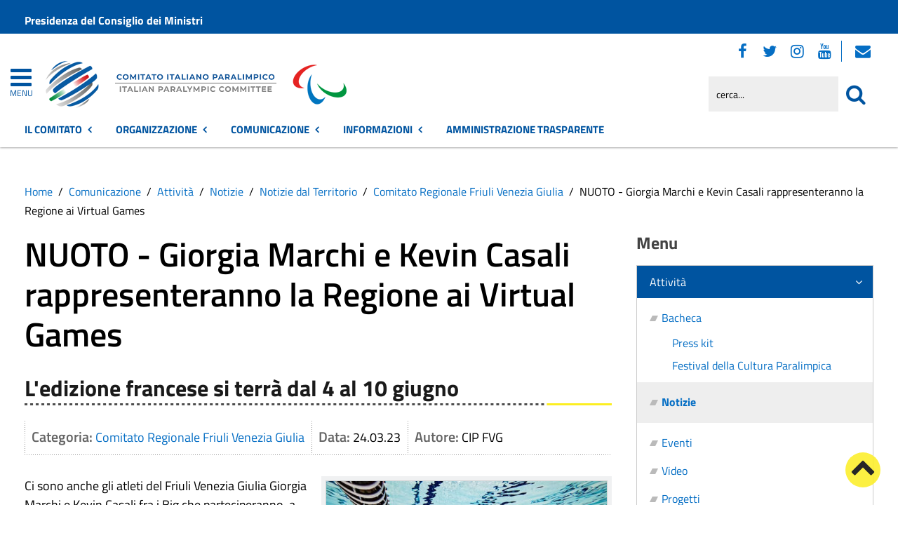

--- FILE ---
content_type: text/html; charset=utf-8
request_url: https://www.comitatoparalimpico.it/comunicazione/attivita/notizie/item/nuoto-giorgia-marchi-e-kevin-casali-rappresenteranno-la-regione-ai-virtual-games
body_size: 21112
content:
 <!DOCTYPE HTML>
<html lang="it-it" dir="ltr"  data-config='{"twitter":0,"plusone":0,"facebook":0,"style":"red-base"}'><head>
<!--<meta charset="<?//php echo $this['system']->document->getCharset(); ?>"> -->
<meta http-equiv="X-UA-Compatible" content="IE=edge">
<meta name="viewport" content="width=device-width, initial-scale=1">
<meta charset="utf-8" />
	<base href="https://www.comitatoparalimpico.it/comunicazione/attivita/notizie/item/nuoto-giorgia-marchi-e-kevin-casali-rappresenteranno-la-regione-ai-virtual-games" />
	<meta name="keywords" content="Notizie, eventi, attività amministrativa, contatti" />
	<meta name="author" content="Facchin Paolo" />
	<meta name="description" content="Sito istituzionale del Comitato Italiano Paralimpico" />
	<meta name="generator" content="Joomla! - Open Source Content Management" />
	<title>Comitato Italiano Paralimpico - NUOTO -  Giorgia Marchi e Kevin Casali rappresenteranno la Regione ai Virtual Games</title>
	<link href="https://www.comitatoparalimpico.it/comunicazione/attivita/notizie/item/nuoto-giorgia-marchi-e-kevin-casali-rappresenteranno-la-regione-ai-virtual-games.html" rel="canonical" />
	<link href="/favicon.ico" rel="shortcut icon" type="image/vnd.microsoft.icon" />
	<link href="/media/zoo/applications/cookbook/templates/custom/assets/css/zoo.css?ver=20210216" rel="stylesheet" />
	<link href="/media/zoo/custom_elements/socialbookmarks/assets/css/socialbookmarks.css?ver=20210216" rel="stylesheet" />
	<link href="/media/zoo/custom_elements/itemprint/assets/css/itemprint.css?ver=20210216" rel="stylesheet" />
	<link href="/media/system/css/modal.css?2b17d288e7763127b00553c88e2957cd" rel="stylesheet" />
	<link href="/plugins/system/jce/css/content.css?badb4208be409b1335b815dde676300e" rel="stylesheet" />
	<link href="/modules/mod_zoofilter/tmpl/default/style.css?ver=20210216" rel="stylesheet" />
	<link href="/media/zoo/libraries/jquery/jquery-ui.custom.css?ver=20210216" rel="stylesheet" />
	<link href="/media/zoo/libraries/jquery/plugins/timepicker/timepicker.css?ver=20210216" rel="stylesheet" />
	<link href="/plugins/system/zlframework/zlframework/vendor/zlux/css/zlux.min.css?ver=20210216" rel="stylesheet" />
	<link href="/plugins/system/gdpr/assets/css/cookieconsent.min.css" rel="stylesheet" />
	<link href="/plugins/system/gdpr/assets/css/jquery.fancybox.min.css" rel="stylesheet" />
	<style>
div.cc-window.cc-floating{max-width:32em}@media(max-width: 639px){div.cc-window.cc-floating:not(.cc-center){max-width: none}}div.cc-window, span.cc-cookie-settings-toggler{font-size:16px}div.cc-revoke{font-size:16px}div.cc-settings-label,span.cc-cookie-settings-toggle{font-size:14px}div.cc-window.cc-banner{padding:1em 1.8em}div.cc-window.cc-floating{padding:2em 1.8em}input.cc-cookie-checkbox+span:before, input.cc-cookie-checkbox+span:after{border-radius:1px}div.cc-center,div.cc-floating,div.cc-checkbox-container,div.gdpr-fancybox-container div.fancybox-content,ul.cc-cookie-category-list li,fieldset.cc-service-list-title legend{border-radius:0px}div.cc-window a.cc-btn,span.cc-cookie-settings-toggle{border-radius:0px}
	</style>
	<script type="application/json" class="joomla-script-options new">{"csrf.token":"a67e67d9275f3b7a165c90c2158cb91d","system.paths":{"root":"","base":""}}</script>
	<script src="/media/jui/js/jquery.min.js?2b17d288e7763127b00553c88e2957cd"></script>
	<script src="/media/jui/js/jquery-noconflict.js?2b17d288e7763127b00553c88e2957cd"></script>
	<script src="/media/jui/js/jquery-migrate.min.js?2b17d288e7763127b00553c88e2957cd"></script>
	<script src="/media/zoo/assets/js/responsive.js?ver=20210216"></script>
	<script src="/components/com_zoo/assets/js/default.js?ver=20210216"></script>
	<script src="/media/system/js/mootools-core.js?2b17d288e7763127b00553c88e2957cd"></script>
	<script src="/media/system/js/core.js?2b17d288e7763127b00553c88e2957cd"></script>
	<script src="/media/system/js/mootools-more.js?2b17d288e7763127b00553c88e2957cd"></script>
	<script src="/media/system/js/modal.js?2b17d288e7763127b00553c88e2957cd"></script>
	<script src="/media/plg_captcha_recaptcha/js/recaptcha.min.js?2b17d288e7763127b00553c88e2957cd"></script>
	<script data-source="gdprlock"></script>
	<script src="/media/jui/js/bootstrap.min.js?2b17d288e7763127b00553c88e2957cd"></script>
	<script src="/modules/mod_zoofilter/assets/js/modernizr.custom.js?ver=20210216"></script>
	<script src="/modules/mod_zoofilter/assets/js/jquery.placehold.min.js?ver=20210216"></script>
	<script src="/modules/mod_zoofilter/assets/js/check_required.min.js?ver=20210216"></script>
	<script src="/modules/mod_zoofilter/tmpl/default/script.min.js?ver=20210216"></script>
	<script src="/media/zoo/libraries/jquery/jquery-ui.custom.min.js?ver=20210216"></script>
	<script src="/media/zoo/libraries/jquery/plugins/timepicker/timepicker.js?ver=20210216"></script>
	<script src="/media/zoo/assets/js/date.js?ver=20210216"></script>
	<script src="/templates/yoo_master2/warp/vendor/uikit/js/uikit.js?ver=20210216"></script>
	<script src="/plugins/system/zlframework/zlframework/vendor/zlux/js/zlux.min.js?ver=20210216"></script>
	<script src="/plugins/system/gdpr/assets/js/jquery.fancybox.min.js" defer></script>
	<script src="/plugins/system/gdpr/assets/js/cookieconsent.min.js" defer></script>
	<script src="/plugins/system/gdpr/assets/js/init.js" defer></script>
	<script src="/media/widgetkit/uikit2-1e5a1b18.js"></script>
	<script src="/media/widgetkit/wk-scripts-6dc414d2.js"></script>
	<script>
jQuery(function($) {
            $('.zx').closest('div').addClass('zx');
        });
		jQuery(function($) {
			SqueezeBox.initialize({});
			initSqueezeBox();
			$(document).on('subform-row-add', initSqueezeBox);

			function initSqueezeBox(event, container)
			{
				SqueezeBox.assign($(container || document).find('a.modal-button').get(), {
					parse: 'rel'
				});
			}
		});

		window.jModalClose = function () {
			SqueezeBox.close();
		};

		// Add extra modal close functionality for tinyMCE-based editors
		document.onreadystatechange = function () {
			if (document.readyState == 'interactive' && typeof tinyMCE != 'undefined' && tinyMCE)
			{
				if (typeof window.jModalClose_no_tinyMCE === 'undefined')
				{
					window.jModalClose_no_tinyMCE = typeof(jModalClose) == 'function'  ?  jModalClose  :  false;

					jModalClose = function () {
						if (window.jModalClose_no_tinyMCE) window.jModalClose_no_tinyMCE.apply(this, arguments);
						tinyMCE.activeEditor.windowManager.close();
					};
				}

				if (typeof window.SqueezeBoxClose_no_tinyMCE === 'undefined')
				{
					if (typeof(SqueezeBox) == 'undefined')  SqueezeBox = {};
					window.SqueezeBoxClose_no_tinyMCE = typeof(SqueezeBox.close) == 'function'  ?  SqueezeBox.close  :  false;

					SqueezeBox.close = function () {
						if (window.SqueezeBoxClose_no_tinyMCE)  window.SqueezeBoxClose_no_tinyMCE.apply(this, arguments);
						tinyMCE.activeEditor.windowManager.close();
					};
				}
			}
		};
		jQuery(function($) { $("body").Calendar({ translations: {"closeText":"Done","currentText":"Today","dayNames":["Domenica","Luned\u00ec","Marted\u00ec","Mercoled\u00ec","Gioved\u00ec","Venerd\u00ec","Sabato"],"dayNamesMin":["Do","Lu","Ma","Me","Gi","Ve","Sa"],"dayNamesShort":["Dom","Lun","Mar","Mer","Gio","Ven","Sab"],"monthNames":["Gennaio","Febbraio","Marzo","Aprile","Maggio","Giugno","Luglio","Agosto","Settembre","Ottobre","Novembre","Dicembre"],"monthNamesShort":["Gen","Feb","Mar","Apr","Mag","Giu","Lug","Ago","Set","Ott","Nov","Dic"],"prevText":"Prev","nextText":"Next","weekHeader":"Wk","appendText":"(yyyy-mm-dd)"}, timepicker_translations: {"currentText":"Now","closeText":"Done","timeOnlyTitle":"Choose Time","timeText":"Time","hourText":"Hour","minuteText":"Minute","secondText":"Second"} });  });zlux.url.push({"zlfw":"plugins\/system\/zlframework\/zlframework\/","zlux":"plugins\/system\/zlframework\/zlframework\/vendor\/zlux\/","ajax":"https:\/\/www.comitatoparalimpico.it\/index.php?option=com_zoo&format=raw&e74cfcb825d031c795ed80b995eed9cf=1","root":"https:\/\/www.comitatoparalimpico.it\/","root_path":""});zlux.lang.push({"APPLY_FILTERS":"Vedi ed applica i filtri disponibili","REFRESH":"Aggiorna","DELETE":"Elimina","RENAME":"Rinomina","NAME":"Nome","TYPE":"Tiplogia","SIZE":"Grandezza","CONFIRM":"Conferma","AUTHOR":"Autore","CREATED":"Creato","ACCESS":"Accesso","ROUTE":"Percorso","ROOT":"Root","SOMETHING_WENT_WRONG":"Qualcosa \u00e8 andato storto, l'operazione non \u00e8 stata eseguita.","STORAGE_PARAM_MISSING":"Parametro 'Storage' mancante, impostato in predefinito come 'local'","INPUT_THE_NEW_NAME":"Inserisci il nuovo nome","DELETE_THIS_FILE":"Stai per eliminare questo file","DELETE_THIS_FOLDER":"Stai per eliminare questa cartella","FOLDER_NAME":"Nome Cartella","EMPTY_FOLDER":"La cartella \u00e8 vuota","ADD_NEW_FILES":"Aggiungi nuovi files da caricare","START_UPLOADING":"Comincia a caricare","CANCEL_CURRENT_UPLOAD":"Cancella i lcaricamento in corso","NEW_FOLDER":"Crea una nuova cartella","UPLOAD_FILES":"Carica i file alla cartella corrente","DROP_FILES":"Trascina i files qui <br \/>o <a class=\"%s\" href=\"#\">sfoglia e sceglili<\/a>","FILE_EXT_ERROR":"File: %s","FILE_SIZE_ERROR":"File troppo grande. <br \/> Il file eccede la grandezza massima di %s","RUNTIME_MEMORY_ERROR":"Runtime ha utilizzato troppa memoria.","S3_BUCKET_PERIOD_ERROR":"Il nome non pu\u00f2 contenere punti (.)","S3_BUCKET_MISSCONFIG_ERROR":"Qualche configurazione non \u00e8 corretta nel Bucket. Controlla i permessi CORS. se il bucket \u00e8 stato creato recentemente devono passare 24h.","UPLOAD_URL_ERROR":"L'URL di upload \u00e8 sbagliato o \u00e8 inesistente","File extension error.":"PLG_ZLFRAMEWORK_FLP_FILE_EXTENSION_ERROR","File size error.":"PLG_ZLFRAMEWORK_FLP_FILE_SIZE_ERROR","File count error.":"PLG_ZLFRAMEWORK_FLP_FILE_COUNT_ERROR","IM_NO_ITEMS_FOUND":"Nessun oggetto trovato","IM_PAGINATION_INFO":"Showing _START_ to _END_ of _TOTAL_ items","IM_FILTER_BY_APP":"Filtra per App","IM_FILTER_BY_TYPE":"Filtra per Tipologia","IM_FILTER_BY_CATEGORY":"Filtra per Categoria","IM_FILTER_BY_TAG":"Filtra per Tag"});var gdprConfigurationOptions = { complianceType: 'opt-in',
																			  cookieConsentLifetime: 365,
																			  cookieConsentSamesitePolicy: 'Lax',
																			  cookieConsentSecure: 1,
																			  disableFirstReload: 0,
																	  		  blockJoomlaSessionCookie: 1,
																			  blockExternalCookiesDomains: 1,
																			  externalAdvancedBlockingModeCustomAttribute: '',
																			  allowedCookies: '',
																			  blockCookieDefine: 0,
																			  autoAcceptOnNextPage: 0,
																			  revokable: 1,
																			  lawByCountry: 0,
																			  checkboxLawByCountry: 0,
																			  blockPrivacyPolicy: 0,
																			  cacheGeolocationCountry: 0,
																			  countryAcceptReloadTimeout: 1000,
																			  usaCCPARegions: null,
																			  dismissOnScroll: 0,
																			  dismissOnTimeout: 0,
																			  containerSelector: 'body',
																			  hideOnMobileDevices: 0,
																			  autoFloatingOnMobile: 0,
																			  autoFloatingOnMobileThreshold: 1024,
																			  autoRedirectOnDecline: 0,
																			  autoRedirectOnDeclineLink: '',
																			  showReloadMsg: 0,
																			  showReloadMsgText: 'Applying preferences and reloading the page...',
																			  defaultClosedToolbar: 0,
																			  toolbarLayout: 'basic',
																			  toolbarTheme: 'block',
																			  toolbarButtonsTheme: 'decline_first',
																			  revocableToolbarTheme: 'basic',
																			  toolbarPosition: 'bottom-right',
																			  toolbarCenterTheme: 'extended',
																			  revokePosition: 'revoke-top',
																			  toolbarPositionmentType: 1,
																			  positionCenterSimpleBackdrop: 0,
																			  positionCenterBlurEffect: 0,
																			  preventPageScrolling: 0,
																			  popupEffect: 'fade',
																			  popupBackground: '#000000',
																			  popupText: '#ffffff',
																			  popupLink: '#ffffff',
																			  buttonBackground: '#ffffff',
																			  buttonBorder: '#ffffff',
																			  buttonText: '#000000',
																			  highlightOpacity: '100',
																			  highlightBackground: '#333333',
																			  highlightBorder: '#ffffff',
																			  highlightText: '#ffffff',
																			  highlightDismissBackground: '#333333',
																		  	  highlightDismissBorder: '#ffffff',
																		 	  highlightDismissText: '#ffffff',
																			  hideRevokableButton: 0,
																			  hideRevokableButtonOnscroll: 0,
																			  customRevokableButton: 0,
																			  customRevokableButtonAction: 0,
																			  headerText: '<p>Questo sito utilizza cookie</p>',
																			  messageText: 'Questo sito web utilizza i cookie per migliorare la tua esperienza di navigazione.',
																			  denyMessageEnabled: 0, 
																			  denyMessage: 'Hai rifiutato i cookie, per assicurarti una migliore esperienza di navigazione raccomandiamo di consentire l\'uso dei cookie.',
																			  placeholderBlockedResources: 1, 
																			  placeholderBlockedResourcesAction: 'open',
																	  		  placeholderBlockedResourcesText: 'E\' necessario accettare i cookie e ricaricare la pagina per visualizzare il contenuto',
																			  placeholderIndividualBlockedResourcesText: 'E\' necessario accettare i cookie da {domain} e ricaricare la pagina per visualizzare questo contenuto',
																			  placeholderIndividualBlockedResourcesAction: 0,
																			  placeholderOnpageUnlock: 1,
																			  scriptsOnpageUnlock: 0,
																			  dismissText: 'Ho capito.',
																			  allowText: 'Salva e chiudi',
																			  denyText: 'Rifiuta tutti i cookie',
																			  cookiePolicyLinkText: 'Cookie policy',
																			  cookiePolicyLink: '/sezione-informazioni/utilita/informativa-estesa-sull-utilizzo-dei-cookies.html',
																			  cookiePolicyRevocableTabText: 'Cookie policy',
																			  privacyPolicyLinkText: 'Privacy policy',
																			  privacyPolicyLink: '/sezione-informazioni/utilita/privacy.html',
																			  enableGdprBulkConsent: 0,
																			  enableCustomScriptExecGeneric: 0,
																			  customScriptExecGeneric: '',
																			  categoriesCheckboxTemplate: 'cc-checkboxes-light',
																			  toggleCookieSettings: 1,
																			  toggleCookieSettingsLinkedView: 0,
 																			  toggleCookieSettingsLinkedViewSefLink: '/component/gdpr/',
																	  		  toggleCookieSettingsText: '<span class="cc-cookie-settings-toggle">Personalizza <span class="cc-cookie-settings-toggler">&#x25EE;</span></span>',
																			  toggleCookieSettingsButtonBackground: '#333333',
																			  toggleCookieSettingsButtonBorder: '#ffffff',
																			  toggleCookieSettingsButtonText: '#ffffff',
																			  showLinks: 1,
																			  blankLinks: '_blank',
																			  autoOpenPrivacyPolicy: 0,
																			  openAlwaysDeclined: 1,
																			  cookieSettingsLabel: 'Configurazione cookie',
															  				  cookieSettingsDesc: 'Scegli quale tipologia di cookie vuoi disabilitare. Clicca sulla categoria per maggiore informazioni',
																			  cookieCategory1Enable: 1,
																			  cookieCategory1Name: 'Necessari',
																			  cookieCategory1Locked: 0,
																			  cookieCategory2Enable: 1,
																			  cookieCategory2Name: 'Preferenze',
																			  cookieCategory2Locked: 0,
																			  cookieCategory3Enable: 1,
																			  cookieCategory3Name: 'Statistiche',
																			  cookieCategory3Locked: 0,
																			  cookieCategory4Enable: 1,
																			  cookieCategory4Name: 'Marketing',
																			  cookieCategory4Locked: 0,
																			  cookieCategoriesDescriptions: {},
																			  alwaysReloadAfterCategoriesChange: 1,
																			  preserveLockedCategories: 0,
																			  reloadOnfirstDeclineall: 0,
																			  trackExistingCheckboxSelectors: '',
															  		  		  trackExistingCheckboxConsentLogsFormfields: 'name,email,subject,message',
																			  allowallShowbutton: 1,
																			  allowallText: 'Accetta tutti i cookie',
																			  allowallButtonBackground: '#ffffff',
																			  allowallButtonBorder: '#ffffff',
																			  allowallButtonText: '#000000',
																			  allowallButtonTimingAjax: 'fast',
																			  includeAcceptButton: 1,
																			  trackConsentDate: 0,
																			  optoutIndividualResources: 1,
																			  blockIndividualResourcesServerside: 0,
																			  disableSwitchersOptoutCategory: 0,
																			  allowallIndividualResources: 1,
																			  blockLocalStorage: 0,
																			  blockSessionStorage: 0,
																			  externalAdvancedBlockingModeTags: 'iframe,script,img,source',
																			  enableCustomScriptExecCategory1: 0,
																			  customScriptExecCategory1: '',
																			  enableCustomScriptExecCategory2: 0,
																			  customScriptExecCategory2: '',
																			  enableCustomScriptExecCategory3: 0,
																			  customScriptExecCategory3: '',
																			  enableCustomScriptExecCategory4: 0,
																			  customScriptExecCategory4: '',
																			  debugMode: 0
																		};var gdpr_ajax_livesite='https://www.comitatoparalimpico.it/';var gdpr_enable_log_cookie_consent=1;var gdprUseCookieCategories=1;var gdpr_ajaxendpoint_cookie_category_desc='https://www.comitatoparalimpico.it/index.php?option=com_gdpr&task=user.getCookieCategoryDescription&format=raw';var gdprCookieCategoryDisabled2=1;var gdprCookieCategoryDisabled3=1;var gdprCookieCategoryDisabled4=1;var gdprJSessCook='9abebb8d03aabbc06a3269107dab0af2';var gdprJSessVal='jpft29u0uih5hj8j1a6qimapdh';var gdprJAdminSessCook='c699e3f3d4adb3301d6e830b4be9288d';var gdprPropagateCategoriesSession=1;var gdprAlwaysPropagateCategoriesSession=1;var gdprFancyboxWidth=700;var gdprFancyboxHeight=800;var gdprCloseText='Chiudi';GOOGLE_MAPS_API_KEY = "AIzaSyBpqoyAj5LxSIQ_JtZdGFeSsAM5TfTiS0U";
	</script>
	<meta property="og:title" content="NUOTO -  Giorgia Marchi e Kevin Casali rappresenteranno la Regione ai Virtual Games" />
	<meta property="og:description" content="L'edizione francese si terrà dal 4 al 10 giugno" />
	<meta property="og:type" content="article" />
	<meta property="og:image" content="https://www.comitatoparalimpico.it/images/notizie/comitati-territoriali/Friuli-Venezia-Giulia/Copertine_discipline/Nuoto/Piscina_cop.jpg" />
	<meta property="og:url" content="https://www.comitatoparalimpico.it/comunicazione/attivita/notizie/item/nuoto-giorgia-marchi-e-kevin-casali-rappresenteranno-la-regione-ai-virtual-games.html" />
	<meta property="og:image:width" content="340" />
	<meta property="og:image:height" content="240" />
	<meta property="fb:app_id" content="391086327916414" />

<link rel="apple-touch-icon-precomposed" href="/templates/yoo_master2/apple_touch_icon.png">
<link rel="stylesheet" href="/templates/yoo_master2/css/bootstrap.css">
<link rel="stylesheet" href="/templates/yoo_master2/css/theme.css">
<script src="/templates/yoo_master2/warp/vendor/uikit/js/uikit.js"></script>
<script src="/templates/yoo_master2/warp/vendor/uikit/js/components/autocomplete.js"></script>
<script src="/templates/yoo_master2/warp/vendor/uikit/js/components/search.js"></script>
<script src="/templates/yoo_master2/warp/vendor/uikit/js/components/tooltip.js"></script>
<script src="/templates/yoo_master2/warp/js/social.js"></script>
<script src="/templates/yoo_master2/js/theme.js"></script>
<link rel="stylesheet" href="/templates/yoo_master2/css/template.css">
<link rel="stylesheet/less" href="/templates/yoo_master2/styles/red-base/css/custom.less">
<link rel="stylesheet" href="/templates/yoo_master2/styles/red-base/css/custom.css">
<!-- link rel="stylesheet" href="/templates/yoo_master2/css/template.css">-->
<link rel="stylesheet" href="/templates/yoo_master2/css/custom.css">
<script src="/templates/yoo_master2/js/less-1.5.0.min.js"></script>

</head>

<body class="tm-sidebar-b-right tm-sidebars-1 tm-noblog">
<header id="sp-header" class="menu-fixed-out">


   
	<section id="preheader" class="preheader">
     <div class="accessibilita">Menu superiore</div>
		<div class="uk-container uk-container-center">
		
								<div class="tm-toolbar uk-clearfix">
		
										<div class="uk-float-left"><div class="uk-panel">
	<p><a href="https://www.governo.it/">Presidenza del Consiglio dei Ministri</a></p></div></div>
							
							
				</div>
								
		</div>
	</section>	
	
	
				 <div class="accessibilita">Menu a scomparsa</div>
            <div class="burger-clio">
				<a href="#offcanvas" class="uk-navbar-toggle" data-uk-offcanvas title="apri menu burger"><div class="accessibilita">Apri menu burger</div></a>
			 	<a href="#offcanvas" data-uk-offcanvas title="menu burger"><span>MENU</span></a>
			</div>
	
	<div class="uk-container uk-container-center">
					<div class="tm-headerbar uk-clearfix">
				
					                        
                                                    <a class="tm-logo" href="https://www.comitatoparalimpico.it" aria-label="Stemma Comitato Italiano Paralimpico">
                                
	<div><img src="/images/logo-comitato-italiano-paralimpico-2023.png" alt="Logo Comitato Italiano Paralimpico" width="430" height="100"> <span class="accessibilita">Comitato Italiano Paralimpico</span></div><!--span class="accessibilita">Stemma dell'Ente</span-->
                            </a>
                        					
					
										
                    
                    
                    <div class="header-right uk-width-1-5">
						<div class="uk-panel hidden-phone nascondi social-top">
	<p class="uk-margin-bottom"><span class="accessibilita">Seguici su:</span> <a href="https://www.facebook.com/comitatoparalimpico/" title="Seguici su Facebook"><em class="uk-icon-facebook"><span class="accessibilita">Facebook</span></em></a> <a href="https://twitter.com/CIPnotizie" title="Seguici su Twitter"><em class="uk-icon-twitter"><span class="accessibilita">Twitter</span></em></a> <a href="https://www.instagram.com/comitatoitalianoparalimpico/" title="Seguici su Instagram"><em class="uk-icon-instagram"><span class="accessibilita">Instagram</span></em></a> <a href="https://www.youtube.com/channel/UCEuvhJt8rECpXvLWUAx2h-Q" title="Seguici su Youtube"> <em class="uk-icon-youtube"><span class="accessibilita">Youtube</span> </em></a>
<!-- <a href="#tm-bottom-c" title="Tutti i Social"><em class="uk-icon-ellipsis-h"><span class="accessibilita">Tutti i Social</span></em></a> --> <a href="https://login.microsoftonline.com" target="_blank" rel="noopener" title="Webmail"><em class="uk-icon-envelope"><span class="accessibilita">Webmail</span></em></a></p></div>
<div class="uk-panel hidden-phone">
<form id="search-98-697d0dd6d61d9" class="uk-search" action="/comunicazione/attivita/notizie.html" method="post" data-uk-search="{'source': '/component/search/?tmpl=raw&amp;type=json&amp;ordering=&amp;searchphrase=all', 'param': 'searchword', 'msgResultsHeader': 'Risultati della ricerca', 'msgMoreResults': 'Altri risultati', 'msgNoResults': 'Nessun risultato trovato', flipDropdown: 1}">
	
   
    <label for="searchword"><span class="accessibilita">Cerca nel sito mobile</span></label>
    <input type="text" name="searchword" id="searchword" class="uk-search-field" placeholder="cerca..." /> 
	
    <input type="hidden" name="task"   value="search" />
	<input type="hidden" name="option" value="com_search" />
    
   <input type="submit" name="Itemid" value="1427" />
</form>
</div>						<!--<div class="uk-search visible-phone">
						
						</div>-->
						<div class="uk-search visible-phone" onClick="changeClass();" onKeyUp="changeClass();" id="first_name" tabindex="0"></div>
					</div>		
			</div>
			</div>
	
	

<script> 
function changeClass(){
    var NAME = document.getElementById("tm-top-a");
    var currentClass = NAME.className;
    if (currentClass == "tm-top-a uk-grid nascondi-cerca") { // Check the current class name
        NAME.className = "tm-top-a uk-grid visualizza-cerca";   // Set other class name
    } else {
        NAME.className = "tm-top-a uk-grid nascondi-cerca";  // Otherwise, use `second_name`
    }
}   
</script>
			<nav id="menu-pa" class="tm-navbar uk-navbar hidden-phone">
			<div class="uk-container uk-container-center">
				
									<ul role="menu" title="Menu" class="uk-navbar-nav uk-nav-parent-icon uk-hidden-small">
	

<li role="menuitem" class="uk-parent" data-uk-dropdown="{'mode':'click'}" aria-haspopup="true" aria-expanded="false"><a href="#" title="Il Comitato" class="uk-text-bold">Il Comitato</a><div class="uk-dropdown uk-dropdown-navbar uk-dropdown-width-3"><div class="uk-grid uk-dropdown-grid"><div class="uk-width-1-3"><ul role="menu" class="uk-nav uk-nav-navbar"><li role="menuitem" class="uk-parent"><a href="#" title="Accesso rapido" class="">Accesso rapido</a><ul role="menu" class="uk-nav-sub"><li role="menuitem" aria-label="Amministrazione Trasparente"><a href="/amministrazione-trasparente.html" title="Amministrazione Trasparente" class="trasp" accesskey="t">Amministrazione Trasparente</a></li><li role="menuitem" aria-label="Posta Elettronica Certificata"><a href="/amministrazione/accesso-rapido/posta-elettronica-certificata.html" title="Posta Elettronica Certificata" class="clio-list3">Posta Elettronica Certificata</a></li><li role="menuitem" aria-label="Webmail"><a href="https://login.microsoftonline.com" title="Webmail" class="clio-list3">Webmail</a></li><li role="menuitem" aria-label="Contatti"><a href="https://www.comitatoparalimpico.it/amministrazione/accesso-rapido/trasparenza-amministrativa/contattaci.html" title="Contatti" class="clio-list3">Contatti</a></li><li role="menuitem" aria-label="Registro Società Sportive"><a href="/amministrazione/accesso-rapido/registro-societa-sportive.html" title="Registro Società Sportive" class="clio-list3">Registro Società Sportive</a></li><li role="menuitem" aria-label="Whistleblowing"><a href="/amministrazione/accesso-rapido/whistleblowing.html" title="Whistleblowing" class="clio-list3">Whistleblowing</a></li></ul></li></ul></div><div class="uk-width-1-3"><ul class="uk-nav uk-nav-navbar" role="menu"><li role="menuitem" class="uk-parent"><a href="#" title="Il CIP" class="">Il CIP</a><ul role="menu" class="uk-nav-sub"><li role="menuitem" aria-label="Chi siamo"><a href="/amministrazione/ente/chi-siamo.html" title="Chi siamo" class="">Chi siamo</a></li><li role="menuitem" aria-label="Storia del Comitato"><a href="/amministrazione/ente/storia-del-comitato.html" title="Storia del Comitato" class="">Storia del Comitato</a></li><li role="menuitem" aria-label="Statuto"><a href="/amministrazione/ente/statuto.html" title="Statuto" class="">Statuto</a></li><li role="menuitem" class="uk-parent"><a href="#" title="Organi" class="intestazione-sezione">Organi</a><ul role="menu"><li role="menuitem" aria-label="Presidente"><a href="/amministrazione/ente/organi-istituzionali/presidente.html" title="Presidente" class="">Presidente</a></li><li role="menuitem" aria-label="Segretario generale"><a href="/amministrazione/ente/organi-istituzionali/segretario-generale.html" title="Segretario generale" class="">Segretario generale</a></li><li role="menuitem" aria-label="Giunta Nazionale"><a href="/amministrazione/ente/organi-istituzionali/giunta-nazionale.html" title="Giunta Nazionale" class="">Giunta Nazionale</a></li><li role="menuitem" aria-label="Consiglio Nazionale"><a href="/amministrazione/ente/organi-istituzionali/consiglio-nazionale.html" title="Consiglio Nazionale" class="">Consiglio Nazionale</a></li><li role="menuitem" aria-label="Collegio dei Revisori"><a href="/amministrazione/ente/organi-istituzionali/collegio-dei-revisori.html" title="Collegio dei Revisori" class="">Collegio dei Revisori</a></li></ul></li><li role="menuitem" class="uk-parent"><a href="#" title="Giustizia sportiva" class="">Giustizia sportiva</a><ul role="menu"><li role="menuitem" aria-label="Commissione di Garanzia"><a href="/amministrazione/ente/giustizia-sportiva/commissione-di-garanzia.html" title="Commissione di Garanzia" class="">Commissione di Garanzia</a></li><li role="menuitem" aria-label="Collegio di Garanzia"><a href="/amministrazione/ente/giustizia-sportiva/collegio-di-garanzia.html" title="Collegio di Garanzia" class="">Collegio di Garanzia</a></li><li role="menuitem" aria-label="Procura Generale"><a href="/amministrazione/ente/giustizia-sportiva/procura-generale.html" title="Procura Generale" class="">Procura Generale</a></li><li role="menuitem" aria-label="Garante Codice Comportamento Sportivo"><a href="/amministrazione/ente/giustizia-sportiva/garante-codice-comportamento-sportivo.html" title="Garante Codice Comportamento Sportivo" class="">Garante Codice Comportamento Sportivo</a></li></ul></li><li role="menuitem" aria-label="Organigramma"><a href="/amministrazione/ente/organigramma.html" title="Organigramma" class="">Organigramma</a></li><li role="menuitem" aria-label="Commissioni"><a href="/amministrazione/ente/commissioni-comunali.html" title="Commissioni" class="">Commissioni</a></li><li role="menuitem" aria-label="Storico amministrazioni"><a href="/amministrazione/ente/storico-amministrazioni.html" title="Storico amministrazioni" class="">Storico amministrazioni</a></li><li role="menuitem" aria-label="Elezioni trasparenti"><a href="/amministrazione/ente/elezioni-trasparenti.html" title="Elezioni trasparenti" class="">Elezioni trasparenti</a></li></ul></li></ul></div><div class="uk-width-1-3"><ul class="uk-nav uk-nav-navbar" role="menu"><li role="menuitem" class="uk-parent"><a href="#" title="Atti e pubblicazioni" class="">Atti e pubblicazioni</a><ul role="menu" class="uk-nav-sub"><li role="menuitem" aria-label="Avvisi pubblici"><a href="/amministrazione/attivita/avvisi-pubblici.html" title="Avvisi pubblici" accesskey="v" class="clio-list2">Avvisi pubblici</a></li><li role="menuitem" aria-label="Bandi di concorso"><a href="/amministrazione/attivita/concorsi.html" title="Bandi di concorso" class="">Bandi di concorso</a></li><li role="menuitem" aria-label="Bandi di gara e contratti"><a href="/amministrazione/attivita/bandi-di-gara-e-contratti.html" title="Bandi di gara e contratti" accesskey="b" class="clio-list2">Bandi di gara e contratti</a></li><li role="menuitem" aria-label="Convenzioni"><a href="/amministrazione/attivita/convenzioni.html" title="Convenzioni" class="">Convenzioni</a></li><li role="menuitem" aria-label="Delibere di Consiglio"><a href="/amministrazione-trasparente/delibere-di-consiglio-at.html" title="Delibere di Consiglio" class="">Delibere di Consiglio</a></li><li role="menuitem" aria-label="Delibere di Giunta"><a href="/amministrazione-trasparente/delibere-di-giunta-at.html" title="Delibere di Giunta" class="">Delibere di Giunta</a></li><li role="menuitem" aria-label="Delibere del Presidente / di Assemblea"><a href="/amministrazione/attivita/delibere-del-presidente-di-assemblea.html" title="Delibere del Presidente / di Assemblea" class="">Delibere del Presidente / di Assemblea</a></li><li role="menuitem" aria-label="Modulistica"><a href="/amministrazione/attivita/modulistica.html" title="Modulistica" accesskey="m" class="clio-list2">Modulistica</a></li><li role="menuitem" aria-label="Protocolli"><a href="/amministrazione/attivita/protocolli.html" title="Protocolli" class="">Protocolli</a></li><li role="menuitem" aria-label="Regolamenti"><a href="/amministrazione/attivita/statuto-e-regolamenti.html" title="Regolamenti" class="">Regolamenti</a></li><li role="menuitem" aria-label="Tutti gli atti"><a href="/amministrazione/attivita/tutti-gli-atti.html" title="Tutti gli atti" class="">Tutti gli atti</a></li></ul></li></ul></div></div></div></li><li role="menuitem" class="uk-parent" data-uk-dropdown="{'mode':'click'}" aria-haspopup="true" aria-expanded="false"><a href="#" title="Organizzazione" class="uk-text-bold">Organizzazione</a><div class="uk-dropdown uk-dropdown-navbar uk-dropdown-width-3"><div class="uk-grid uk-dropdown-grid"><div class="uk-width-1-3"><ul role="menu" class="uk-nav uk-nav-navbar"><li role="menuitem" class="uk-parent"><a href="/organizzazione/organismi-sportivi.html" title="Organismi sportivi" class="">Organismi sportivi</a><ul role="menu" class="uk-nav-sub"><li role="menuitem" aria-label="Federazioni Sportive Paralimpiche"><a href="/organizzazione/organismi-sportivi/federazioni-sportive-paralimpiche.html" title="Federazioni Sportive Paralimpiche" class="">Federazioni Sportive Paralimpiche</a></li><li role="menuitem" aria-label="Federazioni Sportive Nazionali Paralimpiche"><a href="/organizzazione/organismi-sportivi/federazioni-sportive-nazionali-paralimpiche.html" title="Federazioni Sportive Nazionali Paralimpiche" class="">Federazioni Sportive Nazionali Paralimpiche</a></li><li role="menuitem" aria-label="Discipline Sportive Paralimpiche"><a href="/organizzazione/organismi-sportivi/discipline-sportive-paralimpiche.html" title="Discipline Sportive Paralimpiche" class="">Discipline Sportive Paralimpiche</a></li><li role="menuitem" aria-label="Discipline Sportive Associate Paralimpiche"><a href="/organizzazione/organismi-sportivi/discipline-sportive-associate-paralimpiche.html" title="Discipline Sportive Associate Paralimpiche" class="">Discipline Sportive Associate Paralimpiche</a></li><li role="menuitem" aria-label="Enti di Promozione Paralimpica"><a href="/organizzazione/organismi-sportivi/enti-di-promozione-paralimpica.html" title="Enti di Promozione Paralimpica" class="">Enti di Promozione Paralimpica</a></li><li role="menuitem" aria-label="Enti di Promozione Sportiva Paralimpica"><a href="/organizzazione/organismi-sportivi/enti-di-promozione-sportiva-paralimpica.html" title="Enti di Promozione Sportiva Paralimpica" class="">Enti di Promozione Sportiva Paralimpica</a></li><li role="menuitem" aria-label="Associazioni Benemerite"><a href="/organizzazione/organismi-sportivi/associazioni-benemerite.html" title="Associazioni Benemerite" class="">Associazioni Benemerite</a></li></ul></li></ul></div><div class="uk-width-1-3"><ul class="uk-nav uk-nav-navbar" role="menu"><li role="menuitem" class="uk-parent"><a href="#" title="Territorio" class="">Territorio</a><ul role="menu" class="uk-nav-sub"><li role="menuitem" class="uk-parent"><a href="/organizzazione/territorio/avviamento.html" title="Avviamento" class="">Avviamento</a><ul role="menu"><li role="menuitem" aria-label="CASP - Unità Spinali/Centri di Riabilitazione"><a href="/organizzazione/territorio/avviamento/casp-unita-spinali-centri-di-riabilitazione.html" title="CASP - Unità Spinali/Centri di Riabilitazione" class="">CASP - Unità Spinali/Centri di Riabilitazione</a></li><li role="menuitem" aria-label="INAIL"><a href="/organizzazione/territorio/avviamento/inail.html" title="INAIL" class="">INAIL</a></li></ul></li><li role="menuitem" aria-label="Scuola"><a href="/organizzazione/territorio/scuola.html" title="Scuola" class="">Scuola</a></li><li role="menuitem" aria-label="Università"><a href="/organizzazione/territorio/universita.html" title="Università" class="">Università</a></li><li role="menuitem" aria-label="Centro di preparazione paralimpica"><a href="/organizzazione/territorio/impianti-sportivi.html" title="Centro di preparazione paralimpica" class="">Centro di preparazione paralimpica</a></li><li role="menuitem" aria-label="Comitati regionali"><a href="/organizzazione/territorio/comitati-regionali.html" title="Comitati regionali" class="">Comitati regionali</a></li></ul></li></ul></div><div class="uk-width-1-3"><ul class="uk-nav uk-nav-navbar" role="menu"><li role="menuitem" class="uk-parent"><a href="#" title="Sport" class="">Sport</a><ul role="menu" class="uk-nav-sub"><li role="menuitem" aria-label="Atleti paralimpici"><a href="/organizzazione/sport/atleti-paralimpici.html" title="Atleti paralimpici" class="">Atleti paralimpici</a></li><li role="menuitem" aria-label="Sport paralimpici"><a href="/organizzazione/sport/sport-paralimpici.html" title="Sport paralimpici" class="">Sport paralimpici</a></li><li role="menuitem" aria-label="Club Paralimpico"><a href="/organizzazione/sport/club-paralimpico.html" title="Club Paralimpico" class="">Club Paralimpico</a></li><li role="menuitem" aria-label="Club Deaflympics"><a href="/organizzazione/sport/club-deaflympics.html" title="Club Deaflympics" class="">Club Deaflympics</a></li></ul></li></ul></div></div></div></li><li role="menuitem" class="uk-parent uk-active" data-uk-dropdown="{'mode':'click'}" aria-haspopup="true" aria-expanded="false"><a href="#" title="Comunicazione" class="uk-text-bold">Comunicazione</a><div class="uk-dropdown uk-dropdown-navbar uk-dropdown-width-2"><div class="uk-grid uk-dropdown-grid"><div class="uk-width-1-2"><ul role="menu" class="uk-nav uk-nav-navbar"><li role="menuitem" class="uk-parent uk-active"><a href="#" title="Attività" class="">Attività</a><ul role="menu" class="uk-nav-sub"><li role="menuitem" class="uk-parent"><a href="/comunicazione/attivita/bacheca.html" title="Bacheca" class="">Bacheca</a><ul role="menu"><li role="menuitem" aria-label="Press kit"><a href="/comunicazione/attivita/bacheca/press-kit.html" title="Press kit" class="">Press kit</a></li><li role="menuitem" aria-label="Festival della Cultura Paralimpica"><a href="/comunicazione/attivita/bacheca/festival-della-cultura-paralimpica.html" title="Festival della Cultura Paralimpica" class="">Festival della Cultura Paralimpica</a></li></ul></li><li role="menuitem" aria-label="Notizie" class="uk-active"><a href="/comunicazione/attivita/notizie.html" title="Notizie" accesskey="n" class="clio-list2">Notizie</a></li><li role="menuitem" aria-label="Eventi"><a href="/comunicazione/attivita/eventi-in-evidenza.html" title="Eventi" class="">Eventi</a></li><li role="menuitem" aria-label="Video"><a href="/comunicazione/attivita/video.html" title="Video" class="">Video</a></li><li role="menuitem" aria-label="Progetti"><a href="/comunicazione/attivita/progetti.html" title="Progetti" class="">Progetti</a></li><li role="menuitem" aria-label="Gallerie immagini"><a href="/comunicazione/attivita/gallerie-immagini.html" title="Gallerie immagini" class="">Gallerie immagini</a></li></ul></li></ul></div><div class="uk-width-1-2"><ul class="uk-nav uk-nav-navbar" role="menu"><li role="menuitem" class="uk-parent"><a href="#" title="Attività istituzionale" class="">Attività istituzionale</a><ul role="menu" class="uk-nav-sub"><li role="menuitem" aria-label="Onorificenze"><a href="/comunicazione/attivita-istituzionale/onorificenze.html" title="Onorificenze" class="">Onorificenze</a></li><li role="menuitem" aria-label="Team Ambasciatori"><a href="/comunicazione/attivita-istituzionale/team-ambasciatori.html" title="Team Ambasciatori" class="">Team Ambasciatori</a></li></ul></li></ul></div></div></div></li><li role="menuitem" class="uk-parent" data-uk-dropdown="{'mode':'click'}" aria-haspopup="true" aria-expanded="false"><a href="#" title="Informazioni" class="uk-text-bold">Informazioni</a><div class="uk-dropdown uk-dropdown-navbar uk-dropdown-width-1"><div class="uk-grid uk-dropdown-grid"><div class="uk-width-1-1"><ul role="menu" class="uk-nav uk-nav-navbar"><li role="menuitem" class="uk-parent"><a href="#" title="Utilità" class="">Utilità</a><ul role="menu" class="uk-nav-sub"><li role="menuitem" aria-label="Numeri utili"><a href="/sezione-informazioni/utilita/numeri-utili.html" title="Numeri utili" class="">Numeri utili</a></li><li role="menuitem" aria-label="Elenco siti tematici"><a href="/sezione-informazioni/utilita/elenco-siti-tematici.html" title="Elenco siti tematici" class="">Elenco siti tematici</a></li><li role="menuitem" aria-label="Accessibilità"><a href="/sezione-informazioni/utilita/accessibilita.html" title="Accessibilità" class="">Accessibilità</a></li><li role="menuitem" aria-label="Mappa del sito"><a href="/sezione-informazioni/utilita/mappa-del-sito-2.html" title="Mappa del sito" accesskey="s" class="clio-list2">Mappa del sito</a></li><li role="menuitem" aria-label="Elenco partner"><a href="/sezione-informazioni/utilita/elenco-partner.html" title="Elenco partner" class="">Elenco partner</a></li><li role="menuitem" aria-label="Valuta il sito: rispondi al questionario"><a href="/sezione-informazioni/utilita/valuta-il-sito-rispondi-al-questionario.html" title="Valuta il sito: rispondi al questionario" accesskey="q" class="clio-list2">Valuta il sito: rispondi al questionario</a></li><li role="menuitem" aria-label="Dati sul monitoraggio"><a href="/sezione-informazioni/utilita/dati-sul-monitoraggio.html" title="Dati sul monitoraggio" class="">Dati sul monitoraggio</a></li><li role="menuitem" aria-label="Whistleblowing"><a href="/sezione-informazioni/utilita/whistleblowing.html" title="Whistleblowing" class="">Whistleblowing</a></li></ul></li></ul></div></div></div></li><li role="menuitem" aria-label="Amministrazione Trasparente"><a href="/amministrazione-trasparente.html" title="Amministrazione Trasparente" accesskey="t" class="clio-list2">Amministrazione Trasparente</a></li></ul>				
				
							</div>
		</nav>
		
	
			
        <section id="tm-top-a" class="tm-top-a uk-grid nascondi-cerca" data-uk-grid-match="{target:'> div > .uk-panel'}" data-uk-grid-margin>
		<div class="accessibilita">Cerca nel sito mobile</div> 
		
<div class="uk-width-small-1-1"><div class="uk-panel visible-phone">
<form id="search-536-697d0dd6d5166" class="uk-search" action="/comunicazione/attivita/notizie.html" method="post" data-uk-search="{'source': '/component/search/?tmpl=raw&amp;type=json&amp;ordering=&amp;searchphrase=all', 'param': 'searchword', 'msgResultsHeader': 'Risultati della ricerca', 'msgMoreResults': 'Altri risultati', 'msgNoResults': 'Nessun risultato trovato', flipDropdown: 1}">
	
     <label for="searchword-mobile"><span class="accessibilita">Cerca nel sito</span></label>
    <input class="uk-search-field" type="text" name="searchword-mobile" id="searchword-mobile" placeholder="cerca...">
	<input type="hidden" name="task"   value="search">
	<input type="hidden" name="option" value="com_search">
	<input type="submit" name="Itemid" value="154">
</form>
</div></div>
</section>
				
</header>

		

				
			<div class="uk-container uk-container-center contenuto">
				
									<div role="region" aria-labelledby="breadcrumb">
<h2 class="accessibilita" id="breadcrumb">Menu di navigazione</h2>
<ul class="uk-breadcrumb" role="menu" aria-label="breadcrumb"><li role="menuitem"><a href="/">Home</a></li><li role="menuitem"><a href="#">Comunicazione</a></li><li role="menuitem"><a href="#">Attività</a></li><li role="menuitem"><a href="/comunicazione/attivita/notizie.html">Notizie</a></li><li role="menuitem"><a href="/comunicazione/attivita/notizie/notizie-dal-territorio.html">Notizie dal Territorio</a></li><li role="menuitem"><a href="/comunicazione/attivita/notizie/comitato-regionale-friuli-venezia-giulia.html">Comitato Regionale Friuli Venezia Giulia</a></li><li role="menuitem" class="uk-active" ><span>NUOTO -  Giorgia Marchi e Kevin Casali rappresenteranno la Regione ai Virtual Games</span></li></ul>
</div>
								
				<div id="tm-middle" class="tm-middle uk-grid" data-uk-grid-match data-uk-grid-margin>
	
					
											
																
						<div class="tm-main uk-width-medium-7-10">
	
															
								
	
	
															<main id="tm-content" class="tm-content">
									<div>
   
											
										<section id="content"><div id="system-message-container">
</div>
<div id="yoo-zoo" class="yoo-zoo cookbook-custom cookbook-custom-nuoto-giorgia-marchi-e-kevin-casali-rappresenteranno-la-regione-ai-virtual-games">

		<div class="item">
		

<div  >

		<h1 class="pos-title"> NUOTO -  Giorgia Marchi e Kevin Casali rappresenteranno la Regione ai Virtual Games </h1>
	    
    	<h2 class="pos-summary"> L'edizione francese si terrà dal 4 al 10 giugno </h2>
	    
    
	
</div>

<ul class="pos-infobar">
	<li class="element element-itemcategory first">
	<strong>Categoria: </strong><a title="Comitato Regionale Friuli Venezia Giulia" href="/comunicazione/attivita/notizie/comitato-regionale-friuli-venezia-giulia.html">Comitato Regionale Friuli Venezia Giulia</a></li>
<li class="element element-date element-datepro">
	<strong>Data: </strong>24.03.23</li>
<li class="element element-text element-textpro last">
	<strong>Autore: </strong>CIP FVG</li></ul>

<div class="topcontent">

		<div class="pos-media media-right">
		<div class="element element-image element-imagepro first last">
	
    <img src="/media/zoo/images/Piscina_cop_fb4955bf7972ad30c76f3a4862b1e27a.jpg" alt="NUOTO -  Giorgia Marchi e Kevin Casali rappresenteranno la Regione ai Virtual..." width="400" height="257" /></div>	</div>
	
		
	</div>



<div class="pos-details">
	<div class="element element-staticcontent first">
	<h2 class="accessibilita">Dettagli della notizia</h2></div>
<div class="element element-textarea element-textareapro last">
	<p>Ci sono anche gli atleti del Friuli Venezia Giulia Giorgia Marchi e Kevin Casali fra i Big che parteciperanno, a Vichy, in Francia, dal 4 al 10 giugno 2023, ai Virtual Games, evento mondiale riservato ai Campioni paralimpici con disabilità intelletive-relazionali.</p>
<p>Entrambi sono nuotatori.</p>
<p>Giorgia, ora portacolori di ASD Verona Swimming Team, alla precedente edizione della competizione, in Australia nel 2019, aveva ottenuto l'accesso alla finale dei 200 rana e fatto segnare il nuovo record (1'20”93) nei 100 farfalla.</p>
<p>Kevin è atleta di U.S. Triestina Nuoto.</p></div></div>


	<div class="pos-content no-float">
		<div class="element element-test first">
	<h2>Media</h2></div>
<div class="element element-test">
	</div>
<div class="element element-image element-imagepro last">
	

<div id="wk-gridf1f" class="uk-grid-width-1-1 uk-grid-width-small-1-2 uk-grid-width-medium-1-3 uk-grid-width-large-1-3 uk-grid-width-xlarge-1-3 uk-grid uk-grid-match uk-grid-small" data-uk-grid-match="{target:'> div > .uk-panel', row:true}" data-uk-grid-margin>

    
    <div>
    
<div class="uk-panel uk-panel-box uk-panel-box-secondary">

    <div class="uk-panel-teaser">

        <figure class="uk-overlay uk-overlay-hover">

            <img src="/media/widgetkit/Piscina_cop-1e04052fa0d66955c3dc084b23bab7c7.jpg" width="300" height="220">
            
            
            
                                                                        <a class="uk-position-cover" href="/media/widgetkit/Piscina_cop-bf521f64a96cab606c104c6ebf8e5ba4.jpg" data-lightbox-type="image" data-uk-lightbox="{group:'.wk-1f1f'}" ></a>
                                                
        </figure>

    </div>

    
        
        
    
</div>
    </div>

    
</div>


<script>
(function($){

    // get the images of the gallery and replace it by a canvas of the same size to fix the problem with overlapping images on load.
    $('img[width][height]:not(.uk-overlay-panel)', $('#wk-gridf1f')).each(function() {

        var $img = $(this);

        if (this.width == 'auto' || this.height == 'auto' || !$img.is(':visible')) {
            return;
        }

        var $canvas = $('<canvas class="uk-responsive-width"></canvas>').attr({width:$img.attr('width'), height:$img.attr('height')}),
            img = new Image,
            release = function() {
                $canvas.remove();
                $img.css('display', '');
                release = function(){};
            };

        $img.css('display', 'none').after($canvas);

        $(img).on('load', function(){ release(); });
        setTimeout(function(){ release(); }, 1000);

        img.src = this.src;

    });

})(jQuery);
</script>
</div>	</div>
	
<div class="pos-listed no-float">
	<div class="element element-staticcontent first">
	 <h2>Documenti e link</h2></div>

<div class="element element-itemtag">
	<span class="uk-text-bold">Parole chiave</span>: <a href="/comunicazione/attivita/notizie/tag/fisdir.html">fisdir</a>, <a href="/comunicazione/attivita/notizie/tag/giorgia%20marchi.html">giorgia marchi</a>, <a href="/comunicazione/attivita/notizie/tag/kevin%20casali.html">kevin casali</a>, <a href="/comunicazione/attivita/notizie/tag/nuoto.html">nuoto</a>, <a href="/comunicazione/attivita/notizie/tag/us%20triestina%20nuoto.html">us triestina nuoto</a>, <a href="/comunicazione/attivita/notizie/tag/virtual%20games.html">virtual games</a></div>

<div class="element element-socialbookmarks">
	<span class="uk-text-bold">Condivisioni Social</span>: 
<div class="yoo-zoo socialbookmarks">
	
	<ul>
		<!--<li><span><strong>Condividi su: </strong></span></li>-->
				<li>
				<a class="facebook" onclick="window.open('http://www.facebook.com/sharer.php?u='+encodeURIComponent(location.href)+'&amp;t='+encodeURIComponent(document.title));return false;" href="http://www.facebook.com/" title="Condividi su Facebook - il link apre una nuova finestra del browser" target="_blank"><span class="accessibilita">Condividi su Facebook</span></a>
		</li>
			<li>
				<a class="twitter" onclick="window.open('http://twitter.com/intent/tweet?status='+encodeURIComponent(document.title)+' '+encodeURIComponent(location.href));return false;" href="http://twitter.com/" title="Condividi su Twitter - il link apre una nuova finestra del browser" target="_blank"><span class="accessibilita">Condividi su Twitter</span></a>
		</li>
			<li>
				<a class="telegram" onclick="window.open('https://telegram.me/share/url?url='+encodeURIComponent(location.href)+'&amp;text='+encodeURIComponent(document.title),'telegram','height=500,width=700');return false;" href="https://telegram.org/" title="Condividi su Telegram - il link apre una nuova finestra del browser" target="_blank"><span class="accessibilita">Condividi su Telegram</span></a>
		</li>
			<li>
				<a class="whatsapp" onclick="window.open('https://api.whatsapp.com/send?text='+encodeURIComponent(location.href),'whatsapp','height=500,width=700');return false;" href="https://www.whatsapp.com" title="Condividi su Whatsapp - il link apre una nuova finestra del browser" target="_blank"><span class="accessibilita">Condividi su Whatsapp</span></a>
		</li>
			<li>
				<a class="email" onclick="this.href='mailto:?subject='+document.title+'&amp;body='+encodeURIComponent(location.href);" href="/" title="Condividi via email - il link apre una nuova finestra del browser" target="_blank"><span class="accessibilita">Condividi via email</span></a>
		</li>
		</ul>

</div></div>

<div class="element element-itemprint last">
	<span class="uk-text-bold">Opzioni di stampa</span>: <div class="printitem"><a href="/comunicazione/attivita/notizie/item/nuoto-giorgia-marchi-e-kevin-casali-rappresenteranno-la-regione-ai-virtual-games.html?tmpl=component&amp;print=1" title="Stampa questa pagina" rel="{handler: 'iframe', size: {x: 850, y: 500}}" class="modal-button element-print-button"></a> <a href="/comunicazione/attivita/notizie/item/nuoto-giorgia-marchi-e-kevin-casali-rappresenteranno-la-regione-ai-virtual-games.html?tmpl=component&amp;print=1" title="Stampa questa pagina">Stampa questa pagina</a></div></div>
</div>


<div class="pos-bottom">
	<div class="element element-joomlamodule first last">
	<div class="qualita">

<link rel="stylesheet" href="/modules/mod_customersatisfactionpage/tmpl/style.css" />

<script>
var correctCaptcha = function() {
	document.getElementById('captchaHidden').value='true';
};
</script>

<div id="msg"></div>




	<h2>Direttiva per la qualità dei servizi on line e la misurazione della soddisfazione degli utenti</h2>











	


    
        <form action="#msg" method="post" name="formCustomerSatisfactionPage" id="formCustomerSatisfactionPage" class="uk-panel uk-panel-box uk-form uk-form-horizontal"> 
            
            <input type="hidden" name="form_invia" id="form_invia" value="true" />
            <input type="hidden" name="id_elemento" id="id_elemento" value="921166" />
            
        
            <fieldset>
                
                <legend>Commenta la seguente affermazione: "ho trovato utile, completa e corretta l'informazione."</legend>
                
                                    <div class="uk-form-row">	
                       
                        <div class="uk-form-controls">
                            <ul class="nolist">
                                                            
                                <li>
                                    <label for="risposta1"><span class="accessibilita">1 - COMPLETAMENTE IN DISACCORDO</span></label> 
                                    <input required type="radio" name="risposta" id="risposta1" value="1" /> 1 - COMPLETAMENTE IN DISACCORDO                                </li>
                                
                                                            
                                <li>
                                    <label for="risposta2"><span class="accessibilita">2 - IN DISACCORDO</span></label> 
                                    <input required type="radio" name="risposta" id="risposta2" value="2" /> 2 - IN DISACCORDO                                </li>
                                
                                                            
                                <li>
                                    <label for="risposta3"><span class="accessibilita">3 - POCO D'ACCORDO</span></label> 
                                    <input required type="radio" name="risposta" id="risposta3" value="3" /> 3 - POCO D'ACCORDO                                </li>
                                
                                                            
                                <li>
                                    <label for="risposta4"><span class="accessibilita">4 - ABBASTANZA D'ACCORDO</span></label> 
                                    <input required type="radio" name="risposta" id="risposta4" value="4" /> 4 - ABBASTANZA D'ACCORDO                                </li>
                                
                                                            
                                <li>
                                    <label for="risposta5"><span class="accessibilita">5 - D'ACCORDO</span></label> 
                                    <input required type="radio" name="risposta" id="risposta5" value="5" /> 5 - D'ACCORDO                                </li>
                                
                                                            
                                <li>
                                    <label for="risposta6"><span class="accessibilita">6 - COMPLETAMENTE D'ACCORDO</span></label> 
                                    <input required type="radio" name="risposta" id="risposta6" value="6" /> 6 - COMPLETAMENTE D'ACCORDO                                </li>
                                
                                                     </ul>   
                        </div>
                    </div>
                        
                        
                                    <div class="uk-form-row captcha" style="position:relative;">	
                       <!--  <label class="uk-form-label" for="captcha"><span class="accessibilita"></span></label> 
                        <input  type="text" name="captchaHidden" id="captchaHidden" style="position:absolute;top:40px;z-index: -1;" />
                        <script src="https://www.google.com/recaptcha/api.js" async defer></script>
                        <div class="g-recaptcha" data-sitekey="" data-callback="correctCaptcha" style="z-index:1000;"></div> -->
                        <div id="dynamic_recaptcha_1" class='class="" g-recaptcha' data-sitekey="6LcNSEAUAAAAAPXx6qu5Kkiv5rQBT1eS_K4Ra2U7" data-theme="light" data-size="normal" data-tabindex="0" data-callback="" data-expired-callback="" data-error-callback=""></div>                    </div>
                        
				<p class="uk-text-center">
				Il presente modulo utilizza i cookies di Google reCaptcha per migliorare l'esperienza di navigazione. Disabilitando i cookie di profilazione del portale, il form potrebbe non funzionare correttamente.				</p>
				
                <div class="uk-form-row">
                    <div class="uk-form-controls" style="text-align:center;margin-top:30px;">
                      <input type="submit" name="Invia" id="captcha" class="uk-button" value="Invia la valutazione" />
                    </div>
                </div>
        
            </fieldset>
        
        </form>
        
        
    
    




















<script>
setCaptchaEmpty();

function setCaptchaEmpty() {
	document.getElementById('captchaHidden').value='';
}
</script>

</div></div></div>

			</div>
	
</div></section>
							
							
									</div>
	
								</main>
                          
							               
	
													</div>
			
						
	            				            					          			  	            					         					<aside class="tm-sidebar-b uk-width-medium-3-10"><div class="uk-panel"><h3 class="uk-panel-title">Menu</h3><ul role="menu" title="Menu" class="uk-nav uk-nav-parent-icon uk-nav-side" data-uk-nav="{}">
	

<li role="menuitem" class="uk-parent uk-active"><a href="#" title="Attività" class="">Attività</a><ul role="menu" class="uk-nav-sub"><li role="menuitem" class="uk-parent"><a href="/comunicazione/attivita/bacheca.html" title="Bacheca" class="">Bacheca</a><ul role="menu"><li role="menuitem" aria-label="Press kit"><a href="/comunicazione/attivita/bacheca/press-kit.html" title="Press kit" class="">Press kit</a></li><li role="menuitem" aria-label="Festival della Cultura Paralimpica"><a href="/comunicazione/attivita/bacheca/festival-della-cultura-paralimpica.html" title="Festival della Cultura Paralimpica" class="">Festival della Cultura Paralimpica</a></li></ul></li><li role="menuitem" aria-label="Notizie" class="uk-active"><a href="/comunicazione/attivita/notizie.html" title="Notizie" class="archivio-notizie">Notizie</a></li><li role="menuitem" aria-label="Eventi"><a href="/comunicazione/attivita/eventi-in-evidenza.html" title="Eventi" class="">Eventi</a></li><li role="menuitem" aria-label="Video"><a href="/comunicazione/attivita/video.html" title="Video" class="">Video</a></li><li role="menuitem" aria-label="Progetti"><a href="/comunicazione/attivita/progetti.html" title="Progetti" class="">Progetti</a></li><li role="menuitem" aria-label="Gallerie immagini"><a href="/comunicazione/attivita/gallerie-immagini.html" title="Gallerie immagini" class="">Gallerie immagini</a></li></ul></li><li role="menuitem" class="uk-parent"><a href="#" title="Attività istituzionale" class="">Attività istituzionale</a><ul role="menu" class="uk-nav-sub"><li role="menuitem" aria-label="Onorificenze"><a href="/comunicazione/attivita-istituzionale/onorificenze.html" title="Onorificenze" class="">Onorificenze</a></li><li role="menuitem" aria-label="Team Ambasciatori"><a href="/comunicazione/attivita-istituzionale/team-ambasciatori.html" title="Team Ambasciatori" class="">Team Ambasciatori</a></li></ul></li></ul></div>
<div class="uk-panel">                            <h3 class="uk-panel-title">Comitato Regionale Friuli Venezia Giulia</h3>                
            
                        <ul class="zoo-itempro-currentcat-item zoo-default uk-list uk-list-line">
                                                                     <li><a href="/comunicazione/attivita/notizie/item/martina-vozza-e-ylenia-sabidussi-rappresenteranno-il-friuli-venezia-giulia-ai-giochi-paralimpici-invernali-di-milano-e-cortina" title="Martina Vozza e  Ylenia Sabidussi rappresenteranno il Friuli Venezia Giulia ai Giochi Paralimpici Invernali, di Milano e Cortina ">27/01 Martina Vozza e  Ylenia Sabidussi rappresenteranno il Friuli Venezia Giulia ai Giochi Paralimpici Invernali, di Milano e Cortina </a>
                                        </li>
                                                                                <li><a href="/comunicazione/attivita/notizie/item/gran-gala-fipsas-2025-il-friuli-venezia-giulia-celebra-i-suoi-campioni-a-monfalcone" title="GRAN GALÀ FIPSAS 2025 - Il Friuli Venezia Giulia celebra i suoi campioni a Monfalcone">26/01 GRAN GALÀ FIPSAS 2025 - Il Friuli Venezia Giulia celebra i suoi campioni a Monfalcone</a>
                                        </li>
                                                                                <li><a href="/comunicazione/attivita/notizie/item/sitting-volley-la-forza-del-gruppo-spinge-la-gis-sacile-al-vertice-della-coppa-triveneto" title="SITTING VOLLEY - La forza del gruppo spinge la Gis Sacile al vertice della Coppa Triveneto">26/01 SITTING VOLLEY - La forza del gruppo spinge la Gis Sacile al vertice della Coppa Triveneto</a>
                                        </li>
                                                                                <li><a href="/comunicazione/attivita/notizie/item/parataekwondo-un-successo-l-open-parataekwondo-di-monfalcone" title="PARATAEKWONDO - Un successo  l’Open Parataekwondo di Monfalcone">25/01 PARATAEKWONDO - Un successo  l’Open Parataekwondo di Monfalcone</a>
                                        </li>
                                                                                <li><a href="/comunicazione/attivita/notizie/item/milano-cortina-la-fiamma-olimpica-accende-pordenone-grande-giornata-con-i-tedofori-e-la-nostra-super-campionessa-giada-rossi" title="MILANO-CORTINA - La fiamma olimpica accende Pordenone: grande giornata con i tedofori e la nostra super campionessa Giada Rossi">25/01 MILANO-CORTINA - La fiamma olimpica accende Pordenone: grande giornata con i tedofori e la nostra super campionessa Giada Rossi</a>
                                        </li>
                                                                </ul>
            
                            </div>
<div class="uk-panel"><h3 class="uk-panel-title">Cerca tra le notizie</h3>
<div class="zoo-filter form-wrapper" id="mod-zoofilter-328">
	<form class="style" action="/comunicazione/attivita/notizie.html" method="get" id="zoo-filter-form-328" name="zoo-filter-form-328">
		
		<div class="form-inner">

			
<div class="form-elements">
    <div class="form-element-row itemcategory itemcategory-0"><div><select id="elements_itemcategory-0" name="elements[_itemcategory-0][]"  multiple="multiple" size="5">
	<option value="12248">Avviamento (14)</option>
	<option value="12353">Ambasciatori (82)</option>
	<option value="12245">Dal Comitato (1969)</option>
	<option value="12249">Dal mondo paralimpico (1333)</option>
	<option value="12344">&nbsp;-&nbsp;Festival della Cultura Paralimpica (48)</option>
	<option value="12357">&nbsp;-&nbsp;Festival della Cultura Paralimpica 2023 (49)</option>
	<option value="12250">Scuola (34)</option>
	<option value="12347">Università (23)</option>
	<option value="12354">Onorificenze (5)</option>
	<option value="12254">Sport (2760)</option>
	<option value="12246">Notizie dal Territorio (5032)</option>
	<option value="12256">&nbsp;-&nbsp;Comitato Provinciale Trento (33)</option>
	<option value="12257">&nbsp;-&nbsp;Comitato Regionale Abruzzo (531)</option>
	<option value="12258">&nbsp;-&nbsp;Comitato Regionale Basilicata (172)</option>
	<option value="12259">&nbsp;-&nbsp;Comitato Regionale Calabria (90)</option>
	<option value="12260">&nbsp;-&nbsp;Comitato Regionale Campania (267)</option>
	<option value="12261">&nbsp;-&nbsp;Comitato Regionale Emilia Romagna (135)</option>
	<option value="12262">&nbsp;-&nbsp;Comitato Regionale Friuli Venezia Giulia (972)</option>
	<option value="12263">&nbsp;-&nbsp;Comitato Regionale Lazio (189)</option>
	<option value="12264">&nbsp;-&nbsp;Comitato Regionale Liguria (293)</option>
	<option value="12265">&nbsp;-&nbsp;Comitato Regionale Lombardia (149)</option>
	<option value="12266">&nbsp;-&nbsp;Comitato Regionale Marche (710)</option>
	<option value="12267">&nbsp;-&nbsp;Comitato Regionale Molise (270)</option>
	<option value="12268">&nbsp;-&nbsp;Comitato Regionale Piemonte (295)</option>
	<option value="12269">&nbsp;-&nbsp;Comitato Regionale Puglia (68)</option>
	<option value="12270">&nbsp;-&nbsp;Comitato Regionale Sardegna (223)</option>
	<option value="12271">&nbsp;-&nbsp;Comitato Regionale Sicilia (91)</option>
	<option value="12272">&nbsp;-&nbsp;Comitato Regionale Toscana (175)</option>
	<option value="12273">&nbsp;-&nbsp;Comitato Regionale Umbria (143)</option>
	<option value="12276">&nbsp;-&nbsp;Comitato Regionale Veneto (218)</option>
	<option value="12274">&nbsp;-&nbsp;Delegazione Provinciale Bolzano (8)</option>
</select>
</div></div>
<div class="form-element-row staticcontent staticcontent-0">N.B. Seleziona una o più categorie per effettuare una ricerca avanzata. Se non selezioni alcuna categoria, la ricerca verrà effettuata tra tutte le notizie.</div>
<div class="form-element-row itemname itemname-0"><label for="2__itemname">Titolo</label><input type="text" id="2__itemname" name="elements[_itemname]" value="" placeholder="Cerca nel titolo" /></div>
<div class="form-element-row datepro datepro-0"><label for="3_90eb43bf-ae94-4647-9deb-f5fa6646ffce">Data</label><div class="field"><span class="field-label">Data inizio</span><div><input type="text" name="elements[90eb43bf-ae94-4647-9deb-f5fa6646ffce][from]" id="elements[90eb43bf-ae94-4647-9deb-f5fa6646ffce][from]value" value="" class="calendar-element" placeholder="da" /><img src="/templates/system/images/calendar.png" class="zoo-calendar"  alt="calendario" height="16" width="16" style="margin-left: -20px" /></div></div><div class="field"><span class="field-label">Data fine</span><div><input type="text" name="elements[90eb43bf-ae94-4647-9deb-f5fa6646ffce][to]" id="elements[90eb43bf-ae94-4647-9deb-f5fa6646ffce][to]value" value="" class="calendar-element" placeholder="a" /><img src="/templates/system/images/calendar.png" class="zoo-calendar"  alt="calendario" height="16" width="16" style="margin-left: -20px" /></div></div></div></div>
			
			<input type="hidden" name="option" value="com_zoo" />
			<input type="hidden" name="task" value="search" />
			<input type="hidden" name="controller" value="zoofilter" />
			<input type="hidden" name="type" value="notizie" />
			<input type="hidden" name="app_id" value="6" />
			<input type="hidden" name="show_title" value="1" />
			<input type="hidden" name="show_ordering" value="0" />
			<input type="hidden" name="show_permalink" value="0" />
			<input type="hidden" name="redirect_if_one" value="0" />
			<input type="hidden" name="columns" value="1" />
			<input type="hidden" name="page_title" value="Risultato della ricerca" />
			<!-- Item Layout -->
			<!-- the layout value is overiden by ZOO when displaying category view.
				 As a workaround and future prevention the value it's wrapped but both will be checked. -->
			<input type="hidden" name="layout" value="default" />
			<input type="hidden" name="zoofilter[item_layout]" value="default" />
			<!-- Item Layout END -->
			<input type="hidden" name="page_layout" value="search" />
			<input type="hidden" name="elayout" value="default" />
			<input type="hidden" name="ordering_layout" value="default" />
			<input type="hidden" name="type" value="notizie" />
			<input type="hidden" name="module_id" value="328" />
			
			<input type="hidden" name="Itemid" value="154" />	
			<input type="hidden" name="items_per_page" value="10" />
			<input type="hidden" name="search_limit" value="100" />
			
						<button type="submit" class="button">Cerca</button>
									<button type="button" class="button zfac-clear">Pulisci</button>
						
			<div class="clearfix"></div>

		</div>
		
	</form>
	
	<script>
		jQuery(document).ready(function(){
			Modernizr.load({
				test: Modernizr.input.required,
				complete: function() {
					init("I campi obbligatori non devono essere vuoti.");
				}
			});
			jQuery('#mod-zoofilter-328').ZOOfilterSearchDefault({button: '.zfac-clear', ajax: 0, submit: 1})
		});
	</script>
</div>
</div></aside>
	          				  	          			  	
				</div>
			</div>
		
		
		
				
		
		
	
		
		<footer id="tm-footer" class="tm-footer">
			
			<div class="uk-container uk-container-center">
									
                                            <a class="tm-logo" href="https://www.comitatoparalimpico.it" aria-label="Stemma Comitato Italiano Paralimpico"><div class="">
	<div class="title-footer"><img src="/images/logo-comitato-italiano-paralimpico-2023-footer.png" alt="Logo Comitato Italiano Paralimpico" width="430" height="100"> <span class="accessibilita">Comitato Italiano Paralimpico</span></div></div></a>
                                        
                    
				
				
								
				
				
				
									<section id="tm-bottom-c" class="tm-bottom-c uk-grid" data-uk-grid-match="{target:'> div > .uk-panel'}" data-uk-grid-margin>
<div class="uk-width-small-1-2"><div class="uk-panel">
	<h2 class="uk-h4 uk-margin-top-remove">Contatti</h2>
<div>		<div class="moduletable">
						
<div class="zx zoo-itempro-grid">

    <div class="uk-grid" data-uk-grid-margin data-uk-grid-match><div class="uk-width-medium-1-1">
<div class="layout-layout6">

		
		
		
 		
		<div class="description"><span class="element element-text element-textpro first">
	 Comitato Italiano Paralimpico</span>

<br />
<span class="element element-text element-textpro last">
	 Via Flaminia Nuova, 830</span>

</div>
	    
    	<div class="pos-infobar">
	<span class="element element-text element-textpro first">
	 00191</span>
<span class="element element-text element-textpro">
	 Roma</span>
<span class="element element-text element-textpro last">
	 <span class="prefix">(</span> Rm <span class="suffix">)</span></span>	</div>
		
		<div class="pos-details">
	<span class="element element-email first">
	Email: <span><span id="cloake3a8a9e7c4876eda23d1f0f793bf57b1">Questo indirizzo email è protetto dagli spambots. È necessario abilitare JavaScript per vederlo.</span><script type='text/javascript'>
				document.getElementById('cloake3a8a9e7c4876eda23d1f0f793bf57b1').innerHTML = '';
				var prefix = '&#109;a' + 'i&#108;' + '&#116;o';
				var path = 'hr' + 'ef' + '=';
				var addye3a8a9e7c4876eda23d1f0f793bf57b1 = 's&#101;gr&#101;t&#101;r&#105;&#97;g&#101;n&#101;r&#97;l&#101;' + '&#64;';
				addye3a8a9e7c4876eda23d1f0f793bf57b1 = addye3a8a9e7c4876eda23d1f0f793bf57b1 + 'c&#111;m&#105;t&#97;t&#111;p&#97;r&#97;l&#105;mp&#105;c&#111;' + '&#46;' + '&#105;t';
				var addy_texte3a8a9e7c4876eda23d1f0f793bf57b1 = 's&#101;gr&#101;t&#101;r&#105;&#97;g&#101;n&#101;r&#97;l&#101;' + '&#64;' + 'c&#111;m&#105;t&#97;t&#111;p&#97;r&#97;l&#105;mp&#105;c&#111;' + '&#46;' + '&#105;t';document.getElementById('cloake3a8a9e7c4876eda23d1f0f793bf57b1').innerHTML += '<a ' + path + '\'' + prefix + ':' + addye3a8a9e7c4876eda23d1f0f793bf57b1 + '\'>'+addy_texte3a8a9e7c4876eda23d1f0f793bf57b1+'<\/a>';
		</script></span></span>

<br />
<span class="element element-email last">
	Posta Elettronica Certificata: <span><span id="cloak00b9ec3431d1a2263a0cbb7eef4ac150">Questo indirizzo email è protetto dagli spambots. È necessario abilitare JavaScript per vederlo.</span><script type='text/javascript'>
				document.getElementById('cloak00b9ec3431d1a2263a0cbb7eef4ac150').innerHTML = '';
				var prefix = '&#109;a' + 'i&#108;' + '&#116;o';
				var path = 'hr' + 'ef' + '=';
				var addy00b9ec3431d1a2263a0cbb7eef4ac150 = 'pr&#111;t&#111;c&#111;ll&#111;' + '&#64;';
				addy00b9ec3431d1a2263a0cbb7eef4ac150 = addy00b9ec3431d1a2263a0cbb7eef4ac150 + 'p&#101;c' + '&#46;' + 'c&#111;m&#105;t&#97;t&#111;p&#97;r&#97;l&#105;mp&#105;c&#111;' + '&#46;' + '&#105;t';
				var addy_text00b9ec3431d1a2263a0cbb7eef4ac150 = 'pr&#111;t&#111;c&#111;ll&#111;' + '&#64;' + 'p&#101;c' + '&#46;' + 'c&#111;m&#105;t&#97;t&#111;p&#97;r&#97;l&#105;mp&#105;c&#111;' + '&#46;' + '&#105;t';document.getElementById('cloak00b9ec3431d1a2263a0cbb7eef4ac150').innerHTML += '<a ' + path + '\'' + prefix + ':' + addy00b9ec3431d1a2263a0cbb7eef4ac150 + '\'>'+addy_text00b9ec3431d1a2263a0cbb7eef4ac150+'<\/a>';
		</script></span></span>

	</div>
	
    
		
	
</div></div></div>
</div>
		</div>
	</div></div></div>

<div class="uk-width-small-1-2"><div class="uk-panel">
	<h2 class="uk-h4 uk-margin-top-remove">Seguici su</h2>
<div id="social-footer"><a href="https://www.facebook.com/comitatoparalimpico/" title="Seguici su Facebook"><em class="uk-icon-facebook"><span class="accessibilita">Facebook</span></em></a> <a href="https://twitter.com/CIPnotizie" title="Seguici su Twitter"><em class="uk-icon-twitter"><span class="accessibilita">Twitter</span></em></a> <a href="https://www.instagram.com/comitatoitalianoparalimpico/" title="Seguici su Instagram"> <em class="uk-icon-instagram"><span class="accessibilita">Instagram</span> </em></a> <a href="https://www.youtube.com/channel/UCEuvhJt8rECpXvLWUAx2h-Q" title="Seguici su Youtube"> <em class="uk-icon-youtube"><span class="accessibilita">Youtube</span> </em></a></div>
<div></div></div></div>
</section>
								
				
				
	
				<div class="uk-panel">
	<ul class="list-inline">    <li><a href="/" Title="Link alla homepage del sito">Home</a></li> 
<li><a href="/sezione-informazioni/utilita/numeri-utili.html" accesskey="c" title="Contatta l'Ente">Contatta l'Ente</a></li>
<li><a href="/sezione-informazioni/utilita/accessibilita.html" title="Dichiarazione di accessibilità del portale">Accessibilità</a></li>
<li><a href="/sezione-informazioni/utilita/note-legali.html" title="Note legali">Note legali</a></li>
<li><a href="/sezione-informazioni/utilita/privacy.html">Privacy</a></li>
<li><a href="/sezione-informazioni/utilita/informativa-estesa-sull-utilizzo-dei-cookies.html" title="Cookie policy">Cookie policy</a></li>
<li><a href="/sezione-informazioni/utilita/credits.html">Credits</a></li>
<li><a href="/sezione-informazioni/utilita/dati-sul-monitoraggio.html" title="Dati sul monitoraggio: statistiche di accesso al portale - il link apre una pagina esterna">Dati sul monitoraggio</a></li>
<li><a href="/login.html" title="Area riservata agli Amministratori">Area riservata</a></li>
</ul>
<div>		<div class="moduletable">
						
<div class="zx zoo-itempro-grid">

    <div class="uk-grid" data-uk-grid-margin data-uk-grid-match><div class="uk-width-medium-1-1">
<div class="layout-layout5">

		
		
		<div class="pos-meta"><span class="element element-text element-textpro first">
	Codice Fiscale: 14649011005</span>

-
<span class="element element-text element-textpro last">
	Partita IVA: 14649011005</span>

</div>
		
		
		
		
	
</div></div></div>
</div>
		</div>
	</div></div>
<div class="uk-panel"><p><a class="grassetto" title="Cliocom Internet Provider" href="https://www.clio.it">ClioCom</a> &copy; copyright  
2026 - Clio S.r.l. Lecce - Tutti i diritti riservati</p>
</div>				
				
			</div>
			
		</footer>
		
		
	
		
		
		
	<script>    
    jQuery(function($) {    
        $('area:not([alt])').attr('alt', 'Mappa');    
        });    
</script>  

<script> 
UIkit.on('beforeready.uk.dom', function () {
    UIkit.$('.shuffle-items').each(function () {
        if (UIkit.$(this).data('slideshow')) {
            return;
        }
        var $slideshowEls = UIkit.$(this).find('ul.uk-slideshow li'),
            allElems = $slideshowEls.get(),
            getRandom = function (max) {
                return Math.floor(Math.random() * max);
            },
            shuffled = UIkit.$.map(allElems, function () {
                var random = getRandom(allElems.length),
                    randEl = UIkit.$(allElems[random]).clone(true)[0];
                allElems.splice(random, 1);
                return randEl;
            });
        $slideshowEls.each(function (i) {
            UIkit.$(this).replaceWith(UIkit.$(shuffled[i]));
        });
    });
});
</script> 

<script> 
var style = document.createElement('style');
style.type = 'text/css';
style.innerHTML = '.leaflet-container a  { color: #000 !important; }';
document.getElementsByTagName('head')[0].appendChild(style);
</script> 


<!-- Matomo -->

<script type="text/javascript">

  var _paq = window._paq = window._paq || [];

  /* tracker methods like "setCustomDimension" should be called before "trackPageView" */

  _paq.push(['trackPageView']);

  _paq.push(['enableLinkTracking']);

  (function() {

    var u="https://ingestion.webanalytics.italia.it/";

    _paq.push(['setTrackerUrl', u+'matomo.php']);

    _paq.push(['setSiteId', 'gzqoVWLpLX']);

    var d=document, g=d.createElement('script'), s=d.getElementsByTagName('script')[0];

    g.type='text/javascript'; g.async=true; g.src=u+'matomo.js'; s.parentNode.insertBefore(g,s);

  })();

</script>

<!-- End Matomo Code -->	
		
		<div id="offcanvas" class="uk-offcanvas">
	
		<div class="uk-offcanvas-bar">
			<a href="#offcanvas" class="chiudi-offcanvas" data-uk-offcanvas>X</a>
			<ul role="menu" title="Menu" class="uk-nav uk-nav-parent-icon uk-nav-offcanvas" data-uk-nav="{}">
	

<li role="menuitem" class="uk-parent"><a href="#" title="Il Comitato" class="uk-text-bold">Il Comitato</a><ul role="menu" class="uk-nav-sub"><li role="menuitem" class="uk-parent"><a href="#" title="Accesso rapido" class="">Accesso rapido</a><ul role="menu"><li role="menuitem" aria-label="Amministrazione Trasparente"><a href="/amministrazione-trasparente.html" title="Amministrazione Trasparente" class="clio-list3">Amministrazione Trasparente</a></li><li role="menuitem" aria-label="Posta Elettronica Certificata"><a href="/amministrazione/accesso-rapido/posta-elettronica-certificata.html" title="Posta Elettronica Certificata" class="clio-list3">Posta Elettronica Certificata</a></li><li role="menuitem" aria-label="Webmail"><a href="https://login.microsoftonline.com" title="Webmail" class="clio-list3">Webmail</a></li><li role="menuitem" aria-label="Contatti"><a href="https://www.comitatoparalimpico.it/amministrazione/accesso-rapido/trasparenza-amministrativa/contattaci.html" title="Contatti" class="clio-list3">Contatti</a></li><li role="menuitem" aria-label="Registro Società Sportive"><a href="/amministrazione/accesso-rapido/registro-societa-sportive.html" title="Registro Società Sportive" class="clio-list3">Registro Società Sportive</a></li><li role="menuitem" aria-label="Whistleblowing"><a href="/amministrazione/accesso-rapido/whistleblowing.html" title="Whistleblowing" class="clio-list3">Whistleblowing</a></li></ul></li><li role="menuitem" class="uk-parent"><a href="#" title="Il CIP" class="">Il CIP</a><ul role="menu"><li role="menuitem" aria-label="Chi siamo"><a href="/amministrazione/ente/chi-siamo.html" title="Chi siamo" class="">Chi siamo</a></li><li role="menuitem" aria-label="Storia del Comitato"><a href="/amministrazione/ente/storia-del-comitato.html" title="Storia del Comitato" class="">Storia del Comitato</a></li><li role="menuitem" aria-label="Statuto"><a href="/amministrazione/ente/statuto.html" title="Statuto" class="">Statuto</a></li><li role="menuitem" class="uk-parent"><a href="#" title="Organi" class="intestazione-sezione">Organi</a><ul role="menu"><li role="menuitem" aria-label="Presidente"><a href="/amministrazione/ente/organi-istituzionali/presidente.html" title="Presidente" class="">Presidente</a></li><li role="menuitem" aria-label="Segretario generale"><a href="/amministrazione/ente/organi-istituzionali/segretario-generale.html" title="Segretario generale" class="">Segretario generale</a></li><li role="menuitem" aria-label="Giunta Nazionale"><a href="/amministrazione/ente/organi-istituzionali/giunta-nazionale.html" title="Giunta Nazionale" class="">Giunta Nazionale</a></li><li role="menuitem" aria-label="Consiglio Nazionale"><a href="/amministrazione/ente/organi-istituzionali/consiglio-nazionale.html" title="Consiglio Nazionale" class="">Consiglio Nazionale</a></li><li role="menuitem" aria-label="Collegio dei Revisori"><a href="/amministrazione/ente/organi-istituzionali/collegio-dei-revisori.html" title="Collegio dei Revisori" class="">Collegio dei Revisori</a></li></ul></li><li role="menuitem" class="uk-parent"><a href="#" title="Giustizia sportiva" class="">Giustizia sportiva</a><ul role="menu"><li role="menuitem" aria-label="Commissione di Garanzia"><a href="/amministrazione/ente/giustizia-sportiva/commissione-di-garanzia.html" title="Commissione di Garanzia" class="">Commissione di Garanzia</a></li><li role="menuitem" aria-label="Collegio di Garanzia"><a href="/amministrazione/ente/giustizia-sportiva/collegio-di-garanzia.html" title="Collegio di Garanzia" class="">Collegio di Garanzia</a></li><li role="menuitem" aria-label="Procura Generale"><a href="/amministrazione/ente/giustizia-sportiva/procura-generale.html" title="Procura Generale" class="">Procura Generale</a></li><li role="menuitem" aria-label="Garante Codice Comportamento Sportivo"><a href="/amministrazione/ente/giustizia-sportiva/garante-codice-comportamento-sportivo.html" title="Garante Codice Comportamento Sportivo" class="">Garante Codice Comportamento Sportivo</a></li></ul></li><li role="menuitem" aria-label="Organigramma"><a href="/amministrazione/ente/organigramma.html" title="Organigramma" class="">Organigramma</a></li><li role="menuitem" aria-label="Commissioni"><a href="/amministrazione/ente/commissioni-comunali.html" title="Commissioni" class="">Commissioni</a></li><li role="menuitem" aria-label="Storico amministrazioni"><a href="/amministrazione/ente/storico-amministrazioni.html" title="Storico amministrazioni" class="">Storico amministrazioni</a></li><li role="menuitem" aria-label="Elezioni trasparenti"><a href="/amministrazione/ente/elezioni-trasparenti.html" title="Elezioni trasparenti" class="">Elezioni trasparenti</a></li></ul></li><li role="menuitem" class="uk-parent"><a href="#" title="Atti e pubblicazioni" class="">Atti e pubblicazioni</a><ul role="menu"><li role="menuitem" aria-label="Avvisi pubblici"><a href="/amministrazione/attivita/avvisi-pubblici.html" title="Avvisi pubblici" class="">Avvisi pubblici</a></li><li role="menuitem" aria-label="Bandi di concorso"><a href="/amministrazione/attivita/concorsi.html" title="Bandi di concorso" class="">Bandi di concorso</a></li><li role="menuitem" aria-label="Bandi di gara e contratti"><a href="/amministrazione/attivita/bandi-di-gara-e-contratti.html" title="Bandi di gara e contratti" class="">Bandi di gara e contratti</a></li><li role="menuitem" aria-label="Convenzioni"><a href="/amministrazione/attivita/convenzioni.html" title="Convenzioni" class="">Convenzioni</a></li><li role="menuitem" aria-label="Delibere di Consiglio"><a href="/amministrazione-trasparente/delibere-di-consiglio-at.html" title="Delibere di Consiglio" class="">Delibere di Consiglio</a></li><li role="menuitem" aria-label="Delibere di Giunta"><a href="/amministrazione-trasparente/delibere-di-giunta-at.html" title="Delibere di Giunta" class="">Delibere di Giunta</a></li><li role="menuitem" aria-label="Delibere del Presidente / di Assemblea"><a href="/amministrazione/attivita/delibere-del-presidente-di-assemblea.html" title="Delibere del Presidente / di Assemblea" class="">Delibere del Presidente / di Assemblea</a></li><li role="menuitem" aria-label="Modulistica"><a href="/amministrazione/attivita/modulistica.html" title="Modulistica" class="">Modulistica</a></li><li role="menuitem" aria-label="Protocolli"><a href="/amministrazione/attivita/protocolli.html" title="Protocolli" class="">Protocolli</a></li><li role="menuitem" aria-label="Regolamenti"><a href="/amministrazione/attivita/statuto-e-regolamenti.html" title="Regolamenti" class="">Regolamenti</a></li><li role="menuitem" aria-label="Tutti gli atti"><a href="/amministrazione/attivita/tutti-gli-atti.html" title="Tutti gli atti" class="">Tutti gli atti</a></li></ul></li></ul></li><li role="menuitem" class="uk-parent"><a href="#" title="Organizzazione" class="uk-text-bold">Organizzazione</a><ul role="menu" class="uk-nav-sub"><li role="menuitem" class="uk-parent"><a href="/organizzazione/organismi-sportivi.html" title="Organismi sportivi" class="">Organismi sportivi</a><ul role="menu"><li role="menuitem" aria-label="Federazioni Sportive Paralimpiche"><a href="/organizzazione/organismi-sportivi/federazioni-sportive-paralimpiche.html" title="Federazioni Sportive Paralimpiche" class="">Federazioni Sportive Paralimpiche</a></li><li role="menuitem" aria-label="Federazioni Sportive Nazionali Paralimpiche"><a href="/organizzazione/organismi-sportivi/federazioni-sportive-nazionali-paralimpiche.html" title="Federazioni Sportive Nazionali Paralimpiche" class="">Federazioni Sportive Nazionali Paralimpiche</a></li><li role="menuitem" aria-label="Discipline Sportive Paralimpiche"><a href="/organizzazione/organismi-sportivi/discipline-sportive-paralimpiche.html" title="Discipline Sportive Paralimpiche" class="">Discipline Sportive Paralimpiche</a></li><li role="menuitem" aria-label="Discipline Sportive Associate Paralimpiche"><a href="/organizzazione/organismi-sportivi/discipline-sportive-associate-paralimpiche.html" title="Discipline Sportive Associate Paralimpiche" class="">Discipline Sportive Associate Paralimpiche</a></li><li role="menuitem" aria-label="Enti di Promozione Paralimpica"><a href="/organizzazione/organismi-sportivi/enti-di-promozione-paralimpica.html" title="Enti di Promozione Paralimpica" class="">Enti di Promozione Paralimpica</a></li><li role="menuitem" aria-label="Enti di Promozione Sportiva Paralimpica"><a href="/organizzazione/organismi-sportivi/enti-di-promozione-sportiva-paralimpica.html" title="Enti di Promozione Sportiva Paralimpica" class="">Enti di Promozione Sportiva Paralimpica</a></li><li role="menuitem" aria-label="Associazioni Benemerite"><a href="/organizzazione/organismi-sportivi/associazioni-benemerite.html" title="Associazioni Benemerite" class="">Associazioni Benemerite</a></li></ul></li><li role="menuitem" class="uk-parent"><a href="#" title="Territorio" class="">Territorio</a><ul role="menu"><li role="menuitem" class="uk-parent"><a href="/organizzazione/territorio/avviamento.html" title="Avviamento" class="">Avviamento</a><ul role="menu"><li role="menuitem" aria-label="CASP - Unità Spinali/Centri di Riabilitazione"><a href="/organizzazione/territorio/avviamento/casp-unita-spinali-centri-di-riabilitazione.html" title="CASP - Unità Spinali/Centri di Riabilitazione" class="">CASP - Unità Spinali/Centri di Riabilitazione</a></li><li role="menuitem" aria-label="INAIL"><a href="/organizzazione/territorio/avviamento/inail.html" title="INAIL" class="">INAIL</a></li></ul></li><li role="menuitem" aria-label="Scuola"><a href="/organizzazione/territorio/scuola.html" title="Scuola" class="">Scuola</a></li><li role="menuitem" aria-label="Università"><a href="/organizzazione/territorio/universita.html" title="Università" class="">Università</a></li><li role="menuitem" aria-label="Centro di preparazione paralimpica"><a href="/organizzazione/territorio/impianti-sportivi.html" title="Centro di preparazione paralimpica" class="">Centro di preparazione paralimpica</a></li><li role="menuitem" aria-label="Comitati regionali"><a href="/organizzazione/territorio/comitati-regionali.html" title="Comitati regionali" class="">Comitati regionali</a></li></ul></li><li role="menuitem" class="uk-parent"><a href="#" title="Sport" class="">Sport</a><ul role="menu"><li role="menuitem" aria-label="Atleti paralimpici"><a href="/organizzazione/sport/atleti-paralimpici.html" title="Atleti paralimpici" class="">Atleti paralimpici</a></li><li role="menuitem" aria-label="Sport paralimpici"><a href="/organizzazione/sport/sport-paralimpici.html" title="Sport paralimpici" class="">Sport paralimpici</a></li><li role="menuitem" aria-label="Club Paralimpico"><a href="/organizzazione/sport/club-paralimpico.html" title="Club Paralimpico" class="">Club Paralimpico</a></li><li role="menuitem" aria-label="Club Deaflympics"><a href="/organizzazione/sport/club-deaflympics.html" title="Club Deaflympics" class="">Club Deaflympics</a></li></ul></li></ul></li><li role="menuitem" class="uk-parent uk-active"><a href="#" title="Comunicazione" class="uk-text-bold">Comunicazione</a><ul role="menu" class="uk-nav-sub"><li role="menuitem" class="uk-parent uk-active"><a href="#" title="Attività" class="">Attività</a><ul role="menu"><li role="menuitem" class="uk-parent"><a href="/comunicazione/attivita/bacheca.html" title="Bacheca" class="">Bacheca</a><ul role="menu"><li role="menuitem" aria-label="Press kit"><a href="/comunicazione/attivita/bacheca/press-kit.html" title="Press kit" class="">Press kit</a></li><li role="menuitem" aria-label="Festival della Cultura Paralimpica"><a href="/comunicazione/attivita/bacheca/festival-della-cultura-paralimpica.html" title="Festival della Cultura Paralimpica" class="">Festival della Cultura Paralimpica</a></li></ul></li><li role="menuitem" aria-label="Notizie" class="uk-active"><a href="/comunicazione/attivita/notizie.html" title="Notizie" class="archivio-notizie">Notizie</a></li><li role="menuitem" aria-label="Eventi"><a href="/comunicazione/attivita/eventi-in-evidenza.html" title="Eventi" class="">Eventi</a></li><li role="menuitem" aria-label="Video"><a href="/comunicazione/attivita/video.html" title="Video" class="">Video</a></li><li role="menuitem" aria-label="Progetti"><a href="/comunicazione/attivita/progetti.html" title="Progetti" class="">Progetti</a></li><li role="menuitem" aria-label="Gallerie immagini"><a href="/comunicazione/attivita/gallerie-immagini.html" title="Gallerie immagini" class="">Gallerie immagini</a></li></ul></li><li role="menuitem" class="uk-parent"><a href="#" title="Attività istituzionale" class="">Attività istituzionale</a><ul role="menu"><li role="menuitem" aria-label="Onorificenze"><a href="/comunicazione/attivita-istituzionale/onorificenze.html" title="Onorificenze" class="">Onorificenze</a></li><li role="menuitem" aria-label="Team Ambasciatori"><a href="/comunicazione/attivita-istituzionale/team-ambasciatori.html" title="Team Ambasciatori" class="">Team Ambasciatori</a></li></ul></li></ul></li><li role="menuitem" class="uk-parent"><a href="#" title="Informazioni" class="uk-text-bold">Informazioni</a><ul role="menu" class="uk-nav-sub"><li role="menuitem" class="uk-parent"><a href="#" title="Utilità" class="">Utilità</a><ul role="menu"><li role="menuitem" aria-label="Numeri utili"><a href="/sezione-informazioni/utilita/numeri-utili.html" title="Numeri utili" class="">Numeri utili</a></li><li role="menuitem" aria-label="Elenco siti tematici"><a href="/sezione-informazioni/utilita/elenco-siti-tematici.html" title="Elenco siti tematici" class="">Elenco siti tematici</a></li><li role="menuitem" aria-label="Accessibilità"><a href="/sezione-informazioni/utilita/accessibilita.html" title="Accessibilità" class="">Accessibilità</a></li><li role="menuitem" aria-label="Mappa del sito"><a href="/sezione-informazioni/utilita/mappa-del-sito-2.html" title="Mappa del sito" class="">Mappa del sito</a></li><li role="menuitem" aria-label="Elenco partner"><a href="/sezione-informazioni/utilita/elenco-partner.html" title="Elenco partner" class="">Elenco partner</a></li><li role="menuitem" aria-label="Valuta il sito: rispondi al questionario"><a href="/sezione-informazioni/utilita/valuta-il-sito-rispondi-al-questionario.html" title="Valuta il sito: rispondi al questionario" class="">Valuta il sito: rispondi al questionario</a></li><li role="menuitem" aria-label="Dati sul monitoraggio"><a href="/sezione-informazioni/utilita/dati-sul-monitoraggio.html" title="Dati sul monitoraggio" class="">Dati sul monitoraggio</a></li><li role="menuitem" aria-label="Whistleblowing"><a href="/sezione-informazioni/utilita/whistleblowing.html" title="Whistleblowing" class="">Whistleblowing</a></li></ul></li></ul></li><li role="menuitem" aria-label="Amministrazione Trasparente"><a href="/amministrazione-trasparente.html" title="Amministrazione Trasparente" class="uk-text-bold">Amministrazione Trasparente</a></li></ul>		</div>
	</div>
	  


									<div id="torna-su">
						<a class="tm-totop-scroller" data-uk-smooth-scroll href="#" title="torna su"><span class="accessibilita">Torna su</span></a>
					</div>
				
</body>
</html>